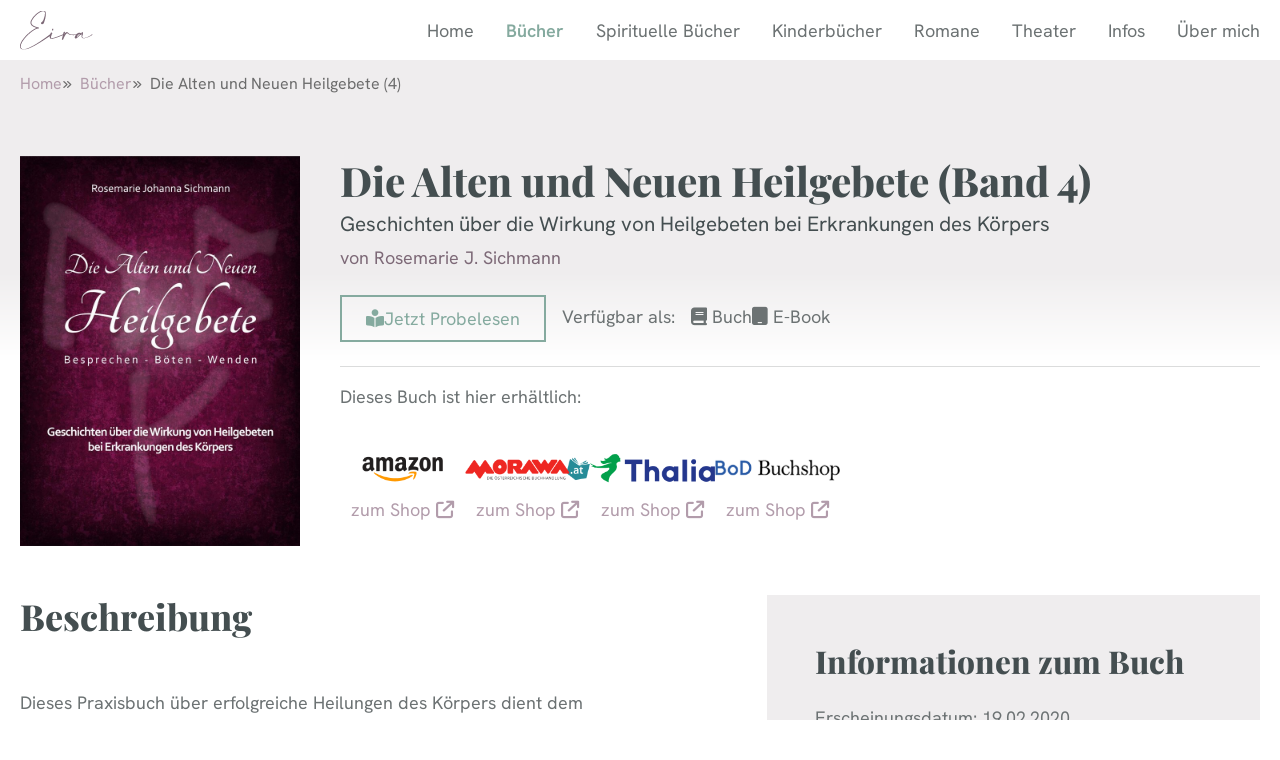

--- FILE ---
content_type: text/html; charset=utf-8
request_url: https://www.eira.at/buecher/die-alten-und-neuen-heilgebete-4
body_size: 4994
content:
<!DOCTYPE html>
<html dir="ltr" lang="de-de">
<head>

<meta charset="utf-8">
<!-- 
	Based on the TYPO3 Bootstrap Package by Benjamin Kott - https://www.bootstrap-package.com/

	This website is powered by TYPO3 - inspiring people to share!
	TYPO3 is a free open source Content Management Framework initially created by Kasper Skaarhoj and licensed under GNU/GPL.
	TYPO3 is copyright 1998-2026 of Kasper Skaarhoj. Extensions are copyright of their respective owners.
	Information and contribution at https://typo3.org/
-->


<link rel="icon" href="/typo3conf/ext/cb_eira/Resources/Public/Icons/favicon.ico" type="image/png">
<title>Die Alten und Neuen Heilgebete (4) - Eira - Rosemarie Sichmann</title>
<meta http-equiv="x-ua-compatible" content="IE=edge" />
<meta name="generator" content="TYPO3 CMS" />
<meta name="description" content="Praxisbuch über erfolgreiche Heilungen des Körpers. Optimal als Einstiegsbuch in die Reihe &quot;Die Alten und Neuen Heilgebete&quot;." />
<meta name="viewport" content="width=device-width, initial-scale=1, minimum-scale=1" />
<meta name="robots" content="index,follow" />
<meta property="og:title" content="Die Alten und Neuen Heilgebete (4)" />
<meta property="og:description" content="Praxisbuch über erfolgreiche Heilungen des Körpers. Optimal als Einstiegsbuch in die Reihe &quot;Die Alten und Neuen Heilgebete&quot;." />
<meta property="og:image" content="https://www.eira.at/fileadmin/_processed_/1/e/csm_Die-Alten-und-Neuen-Heilgebete-4_68ce6bbaac.jpg" />
<meta property="og:image:url" content="https://www.eira.at/fileadmin/_processed_/1/e/csm_Die-Alten-und-Neuen-Heilgebete-4_68ce6bbaac.jpg" />
<meta property="og:image:width" content="1000" />
<meta property="og:image:height" content="525" />
<meta name="twitter:card" content="summary" />
<meta name="apple-mobile-web-app-capable" content="no" />
<meta name="google" content="notranslate" />


<link rel="stylesheet" href="/typo3temp/assets/compressed/merged-2f8b3ef21acf3e08154a92081ff08e84-8bca7c0f751f2bb43c59d44ddc4cb748.css?1763112586" media="all">


<script src="/typo3temp/assets/compressed/merged-19a9c1c904f18f1f1d03d37b7d48c859-7047107ad25b331cb14cb25eecb4466d.js?1677013708"></script>



<link rel="canonical" href="/buecher/die-alten-und-neuen-heilgebete-4"/>

<script type="application/ld+json" id="ext-schema-jsonld">{"@context":"https://schema.org/","@graph":[{"@type":"WebPage"},{"@type":"Book","bookFormat":"https://schema.org/Hardcover","datePublished":"19.02.2020","description":"Dieses Praxisbuch über erfolgreiche Heilungen des Körpers dient dem Leser\r\n \tzum Kennenlernen als Einstiegsbuch in die Reihe \"Die Alten und Neuen Heilgebete\" \tzum Nachschlagen bei diversen Erkrankungen \tzum Festigen des Wissens&nbsp;darüber \tals Vorlage zum erfolgreichen Besprechen \tzum Erproben von Hausmitteln bei den angeführten Krankheiten \r\nFolgende Krankheitsbilder mit dem dazugehörigen Seelenbild sind durch Fallbeispiele in diesem Buch enthalten:  Dornwarzen Angina Kopfschmerzen (Migräne) Nagelpilz Zysten (Kinderwunsch) Rückenschmerzen Neurodermitis Hämorrhoiden Herpes Asthma Tumor Knochenbruch Arthritis Verbrennung","isbn":"9783752870022","name":"Die Alten und Neuen Heilgebete (4)","url":"https://www.eira.at/buecher/die-alten-und-neuen-heilgebete-4"}]}</script>
</head>
<body id="p22" class="page-22 pagelevel-2 language-0 backendlayout-book layout-default">

<div id="top"></div><div class="body-bg body-bg-top"><a class="visually-hidden-focusable" href="#page-content"><span>Skip to main content</span></a><header id="page-header" class="bp-page-header navbar navbar-mainnavigation navbar-default navbar-has-image navbar-top navbar-fixed-top"><div class="container"><a class="navbar-brand navbar-brand-image" title="Eira" href="/"><img class="navbar-brand-logo-normal" src="/typo3conf/ext/cb_eira/Resources/Public/Images/logo.svg" alt="Eira" height="52" width="192"><img class="navbar-brand-logo-inverted" src="/typo3conf/ext/cb_eira/Resources/Public/Images/logo-inverted.svg" alt="Eira" height="52" width="192"></a><button class="navbar-toggler collapsed" type="button" data-bs-toggle="collapse" data-bs-target="#mainnavigation" aria-controls="mainnavigation" aria-expanded="false" aria-label="Toggle navigation">
    MENÜ&nbsp;<span class="navbar-toggler-icon"></span></button><nav id="mainnavigation" class="collapse navbar-collapse"><ul class="navbar-nav"><li class="nav-item"><a class="nav-link" href="/">Home</a></li><li class="nav-item active"><a href="/buecher" id="nav-item-16" class="nav-link" title="Bücher"><span class="nav-link-text">Bücher</span></a></li><li class="nav-item"><a href="/spirituelle-buecher" id="nav-item-2" class="nav-link" title="Spirituelle Bücher"><span class="nav-link-text">Spirituelle Bücher</span></a></li><li class="nav-item"><a href="/kinderbuecher" id="nav-item-3" class="nav-link" title="Kinderbücher"><span class="nav-link-text">Kinderbücher</span></a></li><li class="nav-item"><a href="/romane" id="nav-item-37" class="nav-link" title="Romane"><span class="nav-link-text">Romane</span></a></li><li class="nav-item"><a href="/theater" id="nav-item-35" class="nav-link" title="Theater"><span class="nav-link-text">Theater</span></a></li><li class="nav-item"><a href="/infos" id="nav-item-4" class="nav-link" title="Infos"><span class="nav-link-text">Infos</span></a></li><li class="nav-item"><a href="/ueber-mich" id="nav-item-5" class="nav-link" title="Über mich"><span class="nav-link-text">Über mich</span></a></li></ul></nav></div></header><div id="header"></div><nav class="breadcrumb-section" aria-label="Breadcrumb"><div class="container"><p class="visually-hidden" id="breadcrumb">You are here:</p><ol class="breadcrumb"><li class="breadcrumb-item"><a class="breadcrumb-link" href="/" title="Home"><span class="breadcrumb-link-title"><span class="breadcrumb-text">Home</span></span></a></li><li class="breadcrumb-item"><a class="breadcrumb-link" href="/buecher" title="Bücher"><span class="breadcrumb-link-title"><span class="breadcrumb-text">Bücher</span></span></a></li><li class="breadcrumb-item active" aria-current="page"><span class="breadcrumb-link-title"><span class="breadcrumb-text">Die Alten und Neuen Heilgebete (4)</span></span></li></ol></div></nav><div id="page-content" class="bp-page-content main-section"><!--TYPO3SEARCH_begin--><div id="content-main" class="section section-default book-detail mb-5 pb-5"><div class="container"><div class="row pt-5 pb-5"><div class="col-12 col-sm-3"><img class="h-auto book-cover" src="/fileadmin/_processed_/1/e/csm_Die-Alten-und-Neuen-Heilgebete-4_d650c55e10.jpg" width="700" height="976" alt="" /></div><div class="col-12 col-sm-9 mt-3 mt-sm-0"><h1>Die Alten und Neuen Heilgebete (Band 4)</h1><p class="h5 book-subtitle">Geschichten über die Wirkung von Heilgebeten bei Erkrankungen des Körpers</p><p class="text-tertiary">von Rosemarie J. Sichmann</p><div class="d-flex flex-wrap gap-lg-5 my-4 align-items-center"><a href="https://www.bod.de/booksample?json=http%3A%2F%2Fwww.bod.de%2Fgetjson.php%3Fobjk_id%3D2988925%26hash%3Dce56be529f17060a7a207298e1133a84" target="_blank" class="icon-reading btn btn-outline-secondary me-3">Jetzt Probelesen</a><div class="d-flex flex-wrap ml-auto justify-content-start"><span class="me-3 mb-1">Verfügbar als: </span><div class="d-flex gap-4"><span><i class="fas fa-book"></i>&nbsp;Buch</span><span><i class="fas fa-tablet"></i>&nbsp;E-Book</span></div></div></div><hr/><p>Dieses Buch ist hier erhältlich:</p><div id="buy-links" class="d-flex flex-wrap"><a href="https://www.amazon.de/Die-Alten-Neuen-Heilgebete-Erkrankungen/dp/3752870028/ref=sr_1_1?__mk_de_DE=%C3%85M%C3%85%C5%BD%C3%95%C3%91&amp;crid=2SW1DP37Z8NFT&amp;keywords=9783752870022&amp;qid=1676042307&amp;s=books&amp;sprefix=9783752870022%2Cstripbooks%2C105&amp;sr=1-1" target="_blank" title="Buch bei Amazon kaufen" class="d-flex flex-wrap flex-column align-items-center justify-content-center py-4"><img src="/typo3conf/ext/cb_eira/Resources/Public/Images/amazon.png" title="Amazon-Logo" width="125" class="mb-2"/><span class="">zum Shop&nbsp;<i class="fas fa-arrow-up-right-from-square"></i></span></a><a href="https://www.morawa.at/detail/ISBN-9783752870022/Sichmann-Rosemarie-Johanna/Die-Alten-und-Neuen-Heilgebete" target="_blank" title="Buch bei Morawa kaufen" class="d-flex flex-wrap flex-column align-items-center justify-content-center py-4"><img src="/typo3conf/ext/cb_eira/Resources/Public/Images/morawa.png" title="Morawa-Logo" width="125" class="mb-2"/><span class="">zum Shop&nbsp;<i class="fas fa-arrow-up-right-from-square"></i></span></a><a href="https://www.thalia.at/shop/home/artikeldetails/A1057527960" target="_blank" title="Buch bei Thalia kaufen" class="d-flex flex-wrap flex-column align-items-center justify-content-center py-4"><img src="/typo3conf/ext/cb_eira/Resources/Public/Images/thalia.png" title="Thalia-Logo" width="125" class="mb-2"/><span class="">zum Shop&nbsp;<i class="fas fa-arrow-up-right-from-square"></i></span></a><a href="https://www.bod.de/buchshop/die-alten-und-neuen-heilgebete-rosemarie-johanna-sichmann-9783752870022" target="_blank" title="Buch bei BoD Buchshop kaufen" class="d-flex flex-wrap flex-column align-items-center justify-content-center py-4"><img src="/typo3conf/ext/cb_eira/Resources/Public/Images/bod.png" title="BoD Buchshop-Logo" width="125" class="mb-2"/><span class="">zum Shop&nbsp;<i class="fas fa-arrow-up-right-from-square"></i></span></a></div></div></div><div class="row"><div class="col-12 col-lg-6 mb-4"><h2>Beschreibung</h2><p>&nbsp;</p><p>Dieses Praxisbuch über erfolgreiche Heilungen des Körpers dient dem Leser</p><ul class="list-normal"><li>zum Kennenlernen als Einstiegsbuch in die Reihe "Die Alten und Neuen Heilgebete"</li><li>zum Nachschlagen bei diversen Erkrankungen</li><li>zum Festigen des Wissens&nbsp;darüber</li><li>als Vorlage zum erfolgreichen Besprechen</li><li>zum Erproben von Hausmitteln bei den angeführten Krankheiten</li></ul><p>Folgende Krankheitsbilder mit dem dazugehörigen Seelenbild sind durch Fallbeispiele in diesem Buch enthalten:<br><br> Dornwarzen<br> Angina<br> Kopfschmerzen (Migräne)<br> Nagelpilz<br> Zysten (Kinderwunsch)<br> Rückenschmerzen<br> Neurodermitis<br> Hämorrhoiden<br> Herpes<br> Asthma<br> Tumor<br> Knochenbruch<br> Arthritis<br> Verbrennung</p><p>&nbsp;</p><div class="mt-4"><a href="#" class="btn btn-outline-primary back-button"><i class="fa-solid fa-arrow-left"></i>&nbsp;zurück</a></div></div><div class="col-12 col-lg-5 offset-lg-1"><div class="bg-light py-3 py-md-5 px-3 px-md-5"><h3 class="mb-4">Informationen zum Buch</h3><div><span class="w-100 d-block">Erscheinungsdatum: 19.02.2020</span><span class="w-100 d-block">Anzahl Seiten: 96</span><span class="w-100 d-block">ISBN: 9783752870022</span><span class="w-100 d-block">Veröffentlichung durch Books on Demand</span><span class="w-100 d-block">Sprache: Deutsch</span><span class="w-100 d-block">Farbe:
                            
                                    Nein
                                
                                </span></div></div><div class="bg-light py-3 py-md-5 px-3 px-md-5 mt-5 author-box"><div class="d-flex align-items-center"><div class="author-box-image"><div class="rounded-circle overflow-hidden d-flex justify-content-center align-items-center"><img class="w-100 h-auto" src="/typo3temp/assets/_processed_/5/c/csm_rosemarie-sichmann_c3e55e0b7a.jpg" width="300" height="300" alt="" /></div></div><div class="author-box-headline"><h5 class="font-headline fw-bold">Über die Autorin: Rosemarie Sichmann</h5></div></div><div class="mt-4"><p>Seit vielen Jahren befasse ich mich mit Menschen, ihren Träumen und den Herausforderungen, die das Leben mit sich bringt. Durch meine jahrzehntelange Erfahrung als Begleiterin von Hilfesuchenden während Erkrankungen des Körpers, des Geistes und der Seele ist mir folgendes bewusst geworden. Wir alle möchten letztendlich nur eines: glücklich sein. Wege dazu gestalten sich unterschiedlich, wie auch unsere Persönlichkeiten. Jeder von uns trägt seine speziellen Vorlieben und Begabungen in sich. Vieles haben wir jedoch gemeinsam.</p><a class="btn btn-outline-primary" href="/ueber-mich">Mehr über mich</a></div></div></div></div></div><div id="before-footer" class="section section-default"></div></div><!--TYPO3SEARCH_end--></div><footer id="page-footer" class="bp-page-footer"><div id="backlink"><a href="https://www.christophbolda.at?ref=eira" target="_blank" title="Website by christophbolda // webdesign. webentwicklung."><img alt="Logo Christoph Bolda" src="/typo3conf/ext/cb_eira/Resources/Public/Images/logo_cb.svg"></a></div><section class="section footer-section footer-section-content"><div class="container"><div class="row"><div class="first-col col-12 col-lg-6 d-flex"><div id="c17" class="frame frame-default frame-type-text frame-layout-default frame-size-default frame-height-default frame-background-none frame-space-before-medium frame-space-after-medium frame-no-backgroundimage"><div class="frame-group-container"><div class="frame-group-inner"><div class="frame-container frame-container-default"><div class="frame-inner"><header class="frame-header"><h4 class="element-header "><span>Kontakt</span></h4></header><p>Rosemarie J. Sichmann<br> 4621 Sipbachzell<br> Österreich</p></div></div></div></div></div><div id="c19" class="frame frame-default frame-type-text frame-layout-default frame-size-default frame-height-default frame-background-none frame-space-before-medium frame-space-after-medium frame-no-backgroundimage"><div class="frame-group-container"><div class="frame-group-inner"><div class="frame-container frame-container-default"><div class="frame-inner"><header class="frame-header"><h4 class="element-header "><span>Social Media</span></h4></header><p>Folge mir auch gerne auf meinen Facebook-Seiten:</p><p><a href="https://www.facebook.com/rosemarie.sichmann" title="zur Facebook-Seite" target="_blank" class="facebook" rel="noreferrer">Rosemarie Sichmann (Romane und Kinderbücher)</a></p><p><a href="https://www.facebook.com/EiraReiki" title="zur Facebook-Seite" target="_blank" class="facebook" rel="noreferrer">Eira – Reiki – Rosemarie Sichmann (spirituelle Bücher)</a></p></div></div></div></div></div></div><div class="last-col col-12 col-lg-6"><div id="c18" class="frame frame-default frame-type-text frame-layout-default frame-size-default frame-height-default frame-background-none frame-space-before-medium frame-space-after-medium frame-no-backgroundimage"><div class="frame-group-container"><div class="frame-group-inner"><div class="frame-container frame-container-default"><div class="frame-inner"><header class="frame-header"><h2 class="element-header "><span>Buchautorin aus Oberösterreich</span></h2></header><p>Rosemarie J. Sichmann ist eine <a href="/ueber-mich" title="Infos über Rosemarie J. Sichmann">oberösterreichische Schriftstellerin</a>. Im Jahr 2017 veröffentlichte sie ihr erstes <a href="/spirituelle-buecher" title="Zu den spirituellen Bücher">spirituelles Buch</a>. Weitere folgten zu den Themen Heilgebete, Geistheilung, Channeling und Wissen über die Seele. Seit 2022 ist sie auch Autorin von <a href="/kinderbuecher" title="Zu den Kinderbüchern">Kinderbüchern</a>. In ihren magischen Geschichten sind Hinweise zur Natur, dem Umweltschutz und der Humanität verborgen.&nbsp;</p></div></div></div></div></div></div></div></div></section><section class="section footer-section footer-section-meta"><div class="container"><div class="row flex-column-reverse flex-lg-row"><div class="footer-copyright col-12 col-lg-4"><p>© Eira</p></div><div class="footer-meta col-12 col-lg-8"><ul id="meta_menu" class="meta-menu"><li class="active"><a href="/" title="Home"><span>Home</span></a></li><li class="active"><a href="/buecher" title="Bücher"><span>Bücher</span></a></li><li><a href="/kontakt" title="Kontakt"><span>Kontakt</span></a></li><li><a href="/impressum" title="Impressum"><span>Impressum</span></a></li><li><a href="/datenschutz" title="Datenschutz"><span>Datenschutz</span></a></li></ul></div></div></div></section></footer><a class="scroll-top" title="Scroll to top" href="#top"><span class="scroll-top-icon"></span></a></div>
<script src="/typo3temp/assets/compressed/merged-0dab644f7e599e26b40cc20e9a19797d-c1edeb6e23d1714a413b5a05f13ad90a.js?1677013708"></script>
<script src="/typo3temp/assets/compressed/merged-847cdd3db9998fe6fbd0ebde5b4bf6bd-428b66150575a8642aed9346fab68fe2.js?1677013708"></script>


</body>
</html>

--- FILE ---
content_type: application/javascript; charset=utf-8
request_url: https://www.eira.at/typo3temp/assets/compressed/merged-847cdd3db9998fe6fbd0ebde5b4bf6bd-428b66150575a8642aed9346fab68fe2.js?1677013708
body_size: 231
content:

/*!
 * Cb Eira v1.0.0 (https://www.christophbolda.at)
 * Copyright 2017-2023 Christoph Bolda
 * Licensed under the GPL-2.0-or-later license
 */

jQuery('document').ready(function(){

    booksSlider();
    backButton();
    mobileMenuStyle();

});

function mobileMenuStyle(){
    $('.navbar-toggler').on('click',function(){
        $('body').toggleClass('menu-open');
    });
}

function backButton(){

    var base_url = window.location.origin;
    if (document.referrer.indexOf(base_url) >= 0 && $('.back-button').length){
        $('.back-button').attr('href',document.referrer).addClass('visible');
    }
}

function booksSlider(){
    if ($('.books-slider').length){
        $('.books-slider').each(function(){
            $(this).slick({
                infinite: true,
                slide: 'div',
                slidesToShow: 3,
                slidesToScroll: 1,
                arrows: true,
                autoplay: true,
                autoplaySpeed: 3000,
                pauseOnHover: true,
                responsive: [
                    {
                        breakpoint: 992,
                        settings: {
                            slidesToShow: 2,
                        }
                    },
                    {
                        breakpoint: 540,
                        settings: {
                            slidesToShow: 1,
                        }
                    }
                ]
            });
        });



    }
}


--- FILE ---
content_type: image/svg+xml
request_url: https://www.eira.at/typo3conf/ext/cb_eira/Resources/Public/Images/logo_cb.svg
body_size: 1307
content:
<?xml version="1.0" encoding="utf-8"?>
<!-- Generator: Adobe Illustrator 24.2.1, SVG Export Plug-In . SVG Version: 6.00 Build 0)  -->
<svg version="1.1" id="Ebene_1" xmlns="http://www.w3.org/2000/svg" xmlns:xlink="http://www.w3.org/1999/xlink" x="0px" y="0px"
	 viewBox="0 0 800 113" style="enable-background:new 0 0 800 113;" xml:space="preserve">
<style type="text/css">
	.st0{fill:none;}
	.st1{enable-background:new    ;}
	.st2{fill:#09406D;}
</style>
<rect y="8.6" class="st0" width="800" height="129.4"/>
<g class="st1">
	<path class="st2" d="M36.6,28.8c11.6,0,18.6,5,22.3,10.3l-9.7,9c-2.7-3.9-6.8-6.1-11.9-6.1c-9,0-15.3,6.6-15.3,16.4
		c0,9.8,6.3,16.5,15.3,16.5c5.1,0,9.2-2.3,11.9-6.1l9.7,9C55.2,83,48.2,88.1,36.6,88.1c-17.4,0-30-12.3-30-29.7
		C6.7,41,19.2,28.8,36.6,28.8z"/>
	<path class="st2" d="M106.9,52.3c0-7.8-4.1-10.3-10.5-10.3c-5.7,0-10.3,3.3-12.9,6.7v38H68.7v-78h14.9v28.9
		c3.6-4.3,10.6-8.8,19.9-8.8c12.4,0,18.4,6.8,18.4,17.8v40.1h-14.9V52.3z"/>
	<path class="st2" d="M136.5,30.2h14.9v7.7c4-5,11-9,18-9v14.5c-1.1-0.2-2.5-0.4-4.1-0.4c-4.9,0-11.5,2.7-13.9,6.3v37.3h-14.9V30.2z
		"/>
	<path class="st2" d="M177.1,13c0-4.9,4.1-8.9,8.9-8.9c4.9,0,8.9,4,8.9,8.9s-4,8.9-8.9,8.9C181.2,21.8,177.1,17.9,177.1,13z
		 M178.6,30.2h14.9v56.5h-14.9V30.2z"/>
	<path class="st2" d="M209.8,68.9c4.1,3.9,12.5,7.7,19.5,7.7c6.4,0,9.5-2.2,9.5-5.7c0-4-4.9-5.4-11.3-6.7
		c-9.7-1.9-22.2-4.2-22.2-17.7c0-9.5,8.3-17.8,23.2-17.8c9.6,0,17.2,3.3,22.7,7.7l-5.9,10.2c-3.4-3.6-9.8-6.6-16.7-6.6
		c-5.4,0-8.9,2-8.9,5.3c0,3.5,4.4,4.8,10.8,6.1c9.7,1.9,22.7,4.4,22.7,18.5c0,10.4-8.8,18.1-24.5,18.1c-9.8,0-19.3-3.3-25.3-8.8
		L209.8,68.9z"/>
	<path class="st2" d="M267,72.6V43.1h-9.4v-13h9.4V14.7h15v15.4h11.5v13h-11.5v25.5c0,3.5,1.9,6.2,5.1,6.2c2.2,0,4.3-0.8,5.1-1.6
		l3.2,11.2c-2.2,2-6.2,3.6-12.4,3.6C272.6,88.1,267,82.7,267,72.6z"/>
	<path class="st2" d="M300,58.4c0-16,11.2-29.6,29.8-29.6c18.7,0,30,13.6,30,29.6c0,16.1-11.2,29.7-30,29.7
		C311.2,88.1,300,74.5,300,58.4z M344.3,58.4c0-8.8-5.3-16.4-14.5-16.4c-9.2,0-14.4,7.6-14.4,16.4c0,8.9,5.1,16.5,14.4,16.5
		C339,74.9,344.3,67.2,344.3,58.4z"/>
	<path class="st2" d="M370.7,108.2v-78h14.9v7.1c4.3-5.5,10.5-8.5,17.4-8.5c14.5,0,25,10.8,25,29.6c0,18.8-10.5,29.7-25,29.7
		c-6.7,0-12.9-2.8-17.4-8.7v28.8H370.7z M398.4,42c-4.8,0-10.3,2.8-12.8,6.4v20c2.5,3.5,8,6.4,12.8,6.4c8.5,0,14.3-6.7,14.3-16.5
		C412.6,48.6,406.9,42,398.4,42z"/>
	<path class="st2" d="M477.5,52.3c0-7.8-4.1-10.3-10.5-10.3c-5.7,0-10.3,3.3-12.9,6.7v38h-14.9v-78h14.9v28.9
		c3.6-4.3,10.6-8.8,19.9-8.8c12.4,0,18.4,6.8,18.4,17.8v40.1h-14.9V52.3z"/>
	<path class="st2" d="M507.1,8.6h14.9v28.8c4.4-5.7,10.8-8.7,17.4-8.7c14.4,0,25,11.2,25,29.7c0,18.8-10.8,29.6-25,29.6
		c-6.8,0-13-3-17.4-8.5v7.1h-14.9V8.6z M534.7,74.9c8.7,0,14.4-6.6,14.4-16.4S543.3,42,534.7,42c-4.8,0-10.3,2.8-12.8,6.6v20
		C524.4,72.2,529.9,74.9,534.7,74.9z"/>
	<path class="st2" d="M572,58.4c0-16,11.2-29.6,29.8-29.6c18.7,0,30,13.6,30,29.6c0,16.1-11.2,29.7-30,29.7
		C583.2,88.1,572,74.5,572,58.4z M616.3,58.4c0-8.8-5.3-16.4-14.5-16.4s-14.4,7.6-14.4,16.4c0,8.9,5.1,16.5,14.4,16.5
		S616.3,67.2,616.3,58.4z"/>
	<path class="st2" d="M642.8,8.6h14.9v78h-14.9V8.6z"/>
	<path class="st2" d="M711.2,79.5c-4.4,5.5-10.6,8.5-17.4,8.5c-14.3,0-25-10.8-25-29.6c0-18.5,10.6-29.7,25-29.7
		c6.7,0,13,2.9,17.4,8.7V8.6h15v78h-15V79.5z M711.2,48.4c-2.6-3.7-7.8-6.4-12.9-6.4c-8.4,0-14.3,6.7-14.3,16.5
		c0,9.7,5.9,16.4,14.3,16.4c5,0,10.3-2.7,12.9-6.4V48.4z"/>
	<path class="st2" d="M774.9,80.8c-3.9,4.6-10.5,7.3-17.9,7.3c-9,0-19.7-6.1-19.7-18.7c0-13.2,10.6-18,19.7-18
		c7.5,0,14.2,2.3,17.9,6.9v-7.8c0-5.7-4.9-9.5-12.4-9.5c-6.1,0-11.7,2.2-16.5,6.7l-5.6-9.9c6.9-6.1,15.8-8.9,24.7-8.9
		c12.9,0,24.7,5.1,24.7,21.4v36.5h-14.9V80.8z M774.9,66.1c-2.5-3.3-7.1-4.9-11.9-4.9c-5.9,0-10.6,3.2-10.6,8.5
		c0,5.3,4.8,8.3,10.6,8.3c4.8,0,9.5-1.6,11.9-4.9V66.1z"/>
</g>
</svg>


--- FILE ---
content_type: image/svg+xml
request_url: https://www.eira.at/typo3conf/ext/cb_eira/Resources/Public/Images/logo.svg
body_size: 1401
content:
<?xml version="1.0" encoding="utf-8"?>
<!-- Generator: Adobe Illustrator 27.0.1, SVG Export Plug-In . SVG Version: 6.00 Build 0)  -->
<svg version="1.1" id="Ebene_1" xmlns="http://www.w3.org/2000/svg" xmlns:xlink="http://www.w3.org/1999/xlink" x="0px" y="0px"
	 viewBox="0 0 205 109" style="enable-background:new 0 0 205 109;" xml:space="preserve">
<style type="text/css">
	.st0{display:none;fill:#3A4F52;}
	.st1{font-family:'AmalfiCoast';}
	.st2{font-size:56px;}
	.st3{fill:#7D6977;}
</style>
<text transform="matrix(1 0 0 1 7.6507 81.492)" class="st0 st1 st2">Eira</text>
<g>
	<path class="st3" d="M65.7,27.1c1.1-2.4,4.7-12,4.7-18.6c0-3.8-1.1-6.6-4.5-6.6c-0.4,0-0.8,0.1-1.2,0.1c-2.2,0.3-4.9,1.3-7.8,2.8
		C48.7,9.1,39,17.7,33.5,28.6c-1,2-1.4,3.8-1.4,5.3c0,4.4,3.3,7.3,7.3,9.3c3.8,2,8.2,3,10.9,3.7c2,0.4,3.3,0.8,3.4,1.8v0.1
		c0,1-1,1.5-3.4,1.6c-1.8,0.1-4.3,1-7.1,2.4c-7.8,4-18.4,12.4-26.8,21.6C8.3,83.2,2,93.3,2,100.1v0.8c0.4,5.2,3.5,7.3,8.2,7.3
		c19.8,0,69-37.5,74.6-41.8c0.2-0.2,0.5-0.3,0.7-0.3c1.2,0,2.4,1.9,2.4,3c0,0.3-0.1,0.5-0.3,0.6c-7.2,3.6-56.1,39.8-77.6,39.8
		c-5.8,0-9.6-2.6-10.1-9.2c0-0.3-0.1-0.6-0.1-0.9c0-7.5,6.4-17.5,14.8-26.5c8.6-9.4,19.4-18,27.5-22.2c1.8-0.9,3.4-1.6,4.9-2.1
		c-2.6-0.7-5.8-1.7-8.8-3.1c-4.7-2.4-8.7-5.9-8.7-11.3c0-2,0.5-4.2,1.7-6.7C37,16,47.2,7.1,55.8,2.7c3.1-1.6,6.1-2.7,8.6-3.1
		c0.6-0.1,1.1-0.1,1.6-0.1c5.3,0,6.9,4.6,6.9,10.5c0,10-4.8,23.6-6,25.8c-0.8,1.2-2.9,2.5-4.6,2.5c-1.6,0-2.9-1-2.9-3.8v-0.6
		C59.4,33.9,63.7,31.4,65.7,27.1z M51.1,48.7c-0.1,0-0.1,0-0.2,0.1c0.1,0.2,0.2,0.3,0.2,0.3v-0.2C51.2,48.7,51.2,48.7,51.1,48.7z"/>
	<path class="st3" d="M87.4,74.4c0,1.2,0.3,2.1,1.1,2.6c0.3,0.2,0.7,0.3,1.3,0.3c6.6,0,31.4-10.7,31.4-10.7c0.4-0.3,0.8-0.4,1.2-0.4
		c1,0,1.7,0.8,1.7,1.3c0,0.1,0,0.2-0.1,0.3c-0.1,0-25.9,11.3-35.2,11.3c-1.4,0-2.5-0.2-3-0.8c-1.6-1-2.1-2.9-2.1-5
		c0-3.9,1.9-8.7,2.9-10.4c0.4-1,1.2-1.3,2.1-1.3c1.2,0,2.4,0.8,2.4,2c0,0.2,0,0.3-0.1,0.5C91,64,87.4,70.5,87.4,74.4z M94.2,52.9
		c0,0.4-0.1,0.8-0.2,1.2c-0.4,1.2-1.3,2-2.2,2c-0.2,0-0.3,0-0.5-0.1c-0.7-0.3-1.2-1.1-1.2-2c0-0.4,0.1-0.8,0.2-1.2
		c0.4-1.2,1.4-2,2.3-2c0.2,0,0.3,0,0.4,0.1C93.7,51.2,94.2,52,94.2,52.9z"/>
	<path class="st3" d="M124.2,67.9c2.2-4.6,5.4-7.6,8.1-7.6c1.2,0,2.2,0.6,3.1,1.7c2.1,4.6,10.4,5.4,16.6,5.4c2.7,0,5.1-0.2,6.3-0.2
		c0.7-0.1,1.2-0.6,1.3-0.6c0.2-0.1,0.4-0.1,0.6-0.1c0.3,0,0.4,0.2,0.4,0.3c0,0.4-0.4,1-0.8,1.1c-0.3,0.3-4.5,1-9.5,1
		c-6.1,0-13.3-1-16.1-4.9c-0.3-0.4-0.7-0.7-1.1-0.7c-4,0-11.3,17.5-11.4,17.6V81c0,0.7-0.8,1-1.6,1c-1,0-2.1-0.4-2.1-1
		c0-0.1,0.1-0.2,0.1-0.2l4.8-19.9c0.4-1.1,1.3-1.5,2.2-1.5c1.1,0,2.1,0.6,2.1,1.6v0.1L124.2,67.9z"/>
	<path class="st3" d="M168.8,69.6c-4.4,4.2-9.5,8.9-11.9,8.9c-0.1,0-0.2-0.1-0.3-0.1c-0.6-0.1-1.1-0.4-1.5-0.9
		c-0.4-0.6-0.6-1.2-0.6-2c0-0.3,0-0.6,0.1-0.8c0.1-0.9,0.4-2,1-3.1c1.6-3.6,5.1-7.8,9.4-9.1c1.1-0.3,2.1-0.4,3-0.4
		c1.7,0,3,0.6,3.9,1.4c1.7-1.4,3.6-2.8,4.7-2.8c0.2,0,0.3,0.1,0.4,0.1c0.7,0.1,1.1,0.8,1.1,2.1c0,1.3-0.4,3.2-1.4,5.7
		c-0.6,1.7-0.9,3.1-0.9,4.2c0,2.9,1.8,4,4.6,4c7.1,0,20.3-7.5,22.3-10c0.3-0.7,0.7-0.9,1.1-0.9c0.5,0,0.8,0.4,0.8,1.1
		c0,0.3-0.1,0.7-0.4,1c-0.7,1-15.7,9.7-24.4,9.7c-3.6,0-6.1-1.5-6.1-5.7c0-1.1,0.2-2.4,0.6-4c0.3-2.1,1.1-4.1,1.1-4.5v-0.1
		c0,0-0.8,0.8-2.1,2c0.2,0.7,0.2,1.3,0.2,1.7v0.2c-0.5,0.7-1.2,1.1-1.8,1.1c-0.2,0-0.4-0.1-0.7-0.2l-0.2-0.5
		C170,68.4,169.7,68.7,168.8,69.6z M167.8,65.9c-2.7,0-7.4,6.1-7.4,7.4c0,0.2,0.1,0.3,0.3,0.3c1.1,0,4.4-2.7,8-7.4
		C168.4,65.9,168.1,65.9,167.8,65.9z"/>
</g>
</svg>
